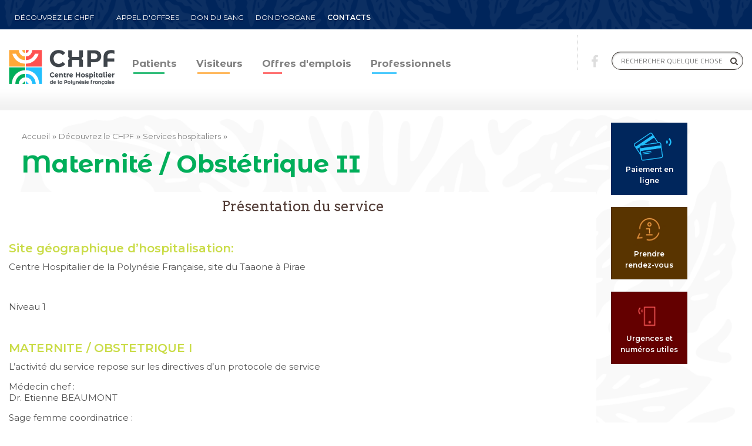

--- FILE ---
content_type: text/html; charset=UTF-8
request_url: https://www.chpf.pf/2018/08/17/maternite-obstetrique-ii/
body_size: 15408
content:
<!DOCTYPE html>

<!--[if lt IE 7 ]><html class="ie ie6" lang="fr-FR"> <![endif]-->

<!--[if IE 7 ]><html class="ie ie7" lang="fr-FR"> <![endif]-->

<!--[if IE 8 ]><html class="ie ie8" lang="fr-FR"> <![endif]-->

<!--[if (gte IE 9)|!(IE)]><!--><html lang="fr-FR"> <!--<![endif]-->

<head>

    <!-- Meta Tags -->

    <meta http-equiv="Content-Type" content="text/html" charset="UTF-8">

    <meta name="viewport" content="width=device-width, initial-scale=1, maximum-scale=1, user-scalable=no" />

    <link rel="profile" href="http://gmpg.org/xfn/11" />


<meta name='robots' content='index, follow, max-image-preview:large, max-snippet:-1, max-video-preview:-1' />

	<!-- This site is optimized with the Yoast SEO plugin v26.5 - https://yoast.com/wordpress/plugins/seo/ -->
	<title>Maternité / Obstétrique II - Centre Hospitalier de Polynésie française</title>
	<meta name="description" content="L’activité du service repose sur les directives d’un protocole de serviceMédecin chef :Dr. Etienne BEAUMONTSage femme coordinatrice :Mme Pascale LE GOANVIC" />
	<link rel="canonical" href="https://www.chpf.pf/2018/08/17/maternite-obstetrique-ii/" />
	<meta property="og:locale" content="fr_FR" />
	<meta property="og:type" content="article" />
	<meta property="og:title" content="Maternité / Obstétrique II - Centre Hospitalier de Polynésie française" />
	<meta property="og:description" content="L’activité du service repose sur les directives d’un protocole de serviceMédecin chef :Dr. Etienne BEAUMONTSage femme coordinatrice :Mme Pascale LE GOANVIC" />
	<meta property="og:url" content="https://www.chpf.pf/2018/08/17/maternite-obstetrique-ii/" />
	<meta property="og:site_name" content="Centre Hospitalier de Polynésie française" />
	<meta property="article:published_time" content="2018-08-17T01:26:04+00:00" />
	<meta property="article:modified_time" content="2018-11-15T20:56:34+00:00" />
	<meta name="author" content="delphineclt" />
	<meta name="twitter:card" content="summary_large_image" />
	<meta name="twitter:label1" content="Écrit par" />
	<meta name="twitter:data1" content="delphineclt" />
	<meta name="twitter:label2" content="Durée de lecture estimée" />
	<meta name="twitter:data2" content="1 minute" />
	<script type="application/ld+json" class="yoast-schema-graph">{"@context":"https://schema.org","@graph":[{"@type":"Article","@id":"https://www.chpf.pf/2018/08/17/maternite-obstetrique-ii/#article","isPartOf":{"@id":"https://www.chpf.pf/2018/08/17/maternite-obstetrique-ii/"},"author":{"name":"delphineclt","@id":"https://www.chpf.pf/#/schema/person/9ba80a86c14cb5385d63eed01fdc5f7c"},"headline":"Maternité / Obstétrique II","datePublished":"2018-08-17T01:26:04+00:00","dateModified":"2018-11-15T20:56:34+00:00","mainEntityOfPage":{"@id":"https://www.chpf.pf/2018/08/17/maternite-obstetrique-ii/"},"wordCount":112,"publisher":{"@id":"https://www.chpf.pf/#organization"},"keywords":["matrnité","obstétrique"],"articleSection":["Services hospitaliers"],"inLanguage":"fr-FR"},{"@type":"WebPage","@id":"https://www.chpf.pf/2018/08/17/maternite-obstetrique-ii/","url":"https://www.chpf.pf/2018/08/17/maternite-obstetrique-ii/","name":"Maternité / Obstétrique II - Centre Hospitalier de Polynésie française","isPartOf":{"@id":"https://www.chpf.pf/#website"},"datePublished":"2018-08-17T01:26:04+00:00","dateModified":"2018-11-15T20:56:34+00:00","description":"L’activité du service repose sur les directives d’un protocole de serviceMédecin chef :Dr. Etienne BEAUMONTSage femme coordinatrice :Mme Pascale LE GOANVIC","breadcrumb":{"@id":"https://www.chpf.pf/2018/08/17/maternite-obstetrique-ii/#breadcrumb"},"inLanguage":"fr-FR","potentialAction":[{"@type":"ReadAction","target":["https://www.chpf.pf/2018/08/17/maternite-obstetrique-ii/"]}]},{"@type":"BreadcrumbList","@id":"https://www.chpf.pf/2018/08/17/maternite-obstetrique-ii/#breadcrumb","itemListElement":[{"@type":"ListItem","position":1,"name":"Accueil","item":"https://www.chpf.pf/"},{"@type":"ListItem","position":2,"name":"Découvrez le CHPF","item":"https://www.chpf.pf/category/decouvrez_le-chpf/"},{"@type":"ListItem","position":3,"name":"Services hospitaliers","item":"https://www.chpf.pf/category/decouvrez_le-chpf/services_hospitaliers/"},{"@type":"ListItem","position":4,"name":"Maternité / Obstétrique II"}]},{"@type":"WebSite","@id":"https://www.chpf.pf/#website","url":"https://www.chpf.pf/","name":"Centre Hospitalier de Polynésie française","description":"","publisher":{"@id":"https://www.chpf.pf/#organization"},"potentialAction":[{"@type":"SearchAction","target":{"@type":"EntryPoint","urlTemplate":"https://www.chpf.pf/?s={search_term_string}"},"query-input":{"@type":"PropertyValueSpecification","valueRequired":true,"valueName":"search_term_string"}}],"inLanguage":"fr-FR"},{"@type":"Organization","@id":"https://www.chpf.pf/#organization","name":"Centre Hospitalier de Polynésie française","url":"https://www.chpf.pf/","logo":{"@type":"ImageObject","inLanguage":"fr-FR","@id":"https://www.chpf.pf/#/schema/logo/image/","url":"https://www.chpf.pf/wp-content/uploads/2023/02/cropped-CHPF_RVB_FR_Hori-1.png","contentUrl":"https://www.chpf.pf/wp-content/uploads/2023/02/cropped-CHPF_RVB_FR_Hori-1.png","width":1116,"height":361,"caption":"Centre Hospitalier de Polynésie française"},"image":{"@id":"https://www.chpf.pf/#/schema/logo/image/"}},{"@type":"Person","@id":"https://www.chpf.pf/#/schema/person/9ba80a86c14cb5385d63eed01fdc5f7c","name":"delphineclt","image":{"@type":"ImageObject","inLanguage":"fr-FR","@id":"https://www.chpf.pf/#/schema/person/image/","url":"https://secure.gravatar.com/avatar/a9ed8842fa9f44712882a61eb440ee2791a8895b3293319969b287b88fb71831?s=96&d=mm&r=g","contentUrl":"https://secure.gravatar.com/avatar/a9ed8842fa9f44712882a61eb440ee2791a8895b3293319969b287b88fb71831?s=96&d=mm&r=g","caption":"delphineclt"},"url":"https://www.chpf.pf/author/delphineclt/"}]}</script>
	<!-- / Yoast SEO plugin. -->


<link rel='dns-prefetch' href='//fonts.googleapis.com' />
<link rel="alternate" type="application/rss+xml" title="Centre Hospitalier de Polynésie française &raquo; Flux" href="https://www.chpf.pf/feed/" />
<link rel="alternate" title="oEmbed (JSON)" type="application/json+oembed" href="https://www.chpf.pf/wp-json/oembed/1.0/embed?url=https%3A%2F%2Fwww.chpf.pf%2F2018%2F08%2F17%2Fmaternite-obstetrique-ii%2F" />
<link rel="alternate" title="oEmbed (XML)" type="text/xml+oembed" href="https://www.chpf.pf/wp-json/oembed/1.0/embed?url=https%3A%2F%2Fwww.chpf.pf%2F2018%2F08%2F17%2Fmaternite-obstetrique-ii%2F&#038;format=xml" />
<style id='wp-img-auto-sizes-contain-inline-css' type='text/css'>
img:is([sizes=auto i],[sizes^="auto," i]){contain-intrinsic-size:3000px 1500px}
/*# sourceURL=wp-img-auto-sizes-contain-inline-css */
</style>
<link rel='stylesheet' id='scap.flashblock-css' href='https://www.chpf.pf/wp-content/plugins/compact-wp-audio-player/css/flashblock.css?ver=6.9' type='text/css' media='all' />
<link rel='stylesheet' id='scap.player-css' href='https://www.chpf.pf/wp-content/plugins/compact-wp-audio-player/css/player.css?ver=6.9' type='text/css' media='all' />
<style id='wp-emoji-styles-inline-css' type='text/css'>

	img.wp-smiley, img.emoji {
		display: inline !important;
		border: none !important;
		box-shadow: none !important;
		height: 1em !important;
		width: 1em !important;
		margin: 0 0.07em !important;
		vertical-align: -0.1em !important;
		background: none !important;
		padding: 0 !important;
	}
/*# sourceURL=wp-emoji-styles-inline-css */
</style>
<link rel='stylesheet' id='wp-block-library-css' href='https://www.chpf.pf/wp-includes/css/dist/block-library/style.min.css?ver=6.9' type='text/css' media='all' />
<style id='global-styles-inline-css' type='text/css'>
:root{--wp--preset--aspect-ratio--square: 1;--wp--preset--aspect-ratio--4-3: 4/3;--wp--preset--aspect-ratio--3-4: 3/4;--wp--preset--aspect-ratio--3-2: 3/2;--wp--preset--aspect-ratio--2-3: 2/3;--wp--preset--aspect-ratio--16-9: 16/9;--wp--preset--aspect-ratio--9-16: 9/16;--wp--preset--color--black: #000000;--wp--preset--color--cyan-bluish-gray: #abb8c3;--wp--preset--color--white: #ffffff;--wp--preset--color--pale-pink: #f78da7;--wp--preset--color--vivid-red: #cf2e2e;--wp--preset--color--luminous-vivid-orange: #ff6900;--wp--preset--color--luminous-vivid-amber: #fcb900;--wp--preset--color--light-green-cyan: #7bdcb5;--wp--preset--color--vivid-green-cyan: #00d084;--wp--preset--color--pale-cyan-blue: #8ed1fc;--wp--preset--color--vivid-cyan-blue: #0693e3;--wp--preset--color--vivid-purple: #9b51e0;--wp--preset--gradient--vivid-cyan-blue-to-vivid-purple: linear-gradient(135deg,rgb(6,147,227) 0%,rgb(155,81,224) 100%);--wp--preset--gradient--light-green-cyan-to-vivid-green-cyan: linear-gradient(135deg,rgb(122,220,180) 0%,rgb(0,208,130) 100%);--wp--preset--gradient--luminous-vivid-amber-to-luminous-vivid-orange: linear-gradient(135deg,rgb(252,185,0) 0%,rgb(255,105,0) 100%);--wp--preset--gradient--luminous-vivid-orange-to-vivid-red: linear-gradient(135deg,rgb(255,105,0) 0%,rgb(207,46,46) 100%);--wp--preset--gradient--very-light-gray-to-cyan-bluish-gray: linear-gradient(135deg,rgb(238,238,238) 0%,rgb(169,184,195) 100%);--wp--preset--gradient--cool-to-warm-spectrum: linear-gradient(135deg,rgb(74,234,220) 0%,rgb(151,120,209) 20%,rgb(207,42,186) 40%,rgb(238,44,130) 60%,rgb(251,105,98) 80%,rgb(254,248,76) 100%);--wp--preset--gradient--blush-light-purple: linear-gradient(135deg,rgb(255,206,236) 0%,rgb(152,150,240) 100%);--wp--preset--gradient--blush-bordeaux: linear-gradient(135deg,rgb(254,205,165) 0%,rgb(254,45,45) 50%,rgb(107,0,62) 100%);--wp--preset--gradient--luminous-dusk: linear-gradient(135deg,rgb(255,203,112) 0%,rgb(199,81,192) 50%,rgb(65,88,208) 100%);--wp--preset--gradient--pale-ocean: linear-gradient(135deg,rgb(255,245,203) 0%,rgb(182,227,212) 50%,rgb(51,167,181) 100%);--wp--preset--gradient--electric-grass: linear-gradient(135deg,rgb(202,248,128) 0%,rgb(113,206,126) 100%);--wp--preset--gradient--midnight: linear-gradient(135deg,rgb(2,3,129) 0%,rgb(40,116,252) 100%);--wp--preset--font-size--small: 13px;--wp--preset--font-size--medium: 20px;--wp--preset--font-size--large: 36px;--wp--preset--font-size--x-large: 42px;--wp--preset--spacing--20: 0.44rem;--wp--preset--spacing--30: 0.67rem;--wp--preset--spacing--40: 1rem;--wp--preset--spacing--50: 1.5rem;--wp--preset--spacing--60: 2.25rem;--wp--preset--spacing--70: 3.38rem;--wp--preset--spacing--80: 5.06rem;--wp--preset--shadow--natural: 6px 6px 9px rgba(0, 0, 0, 0.2);--wp--preset--shadow--deep: 12px 12px 50px rgba(0, 0, 0, 0.4);--wp--preset--shadow--sharp: 6px 6px 0px rgba(0, 0, 0, 0.2);--wp--preset--shadow--outlined: 6px 6px 0px -3px rgb(255, 255, 255), 6px 6px rgb(0, 0, 0);--wp--preset--shadow--crisp: 6px 6px 0px rgb(0, 0, 0);}:where(.is-layout-flex){gap: 0.5em;}:where(.is-layout-grid){gap: 0.5em;}body .is-layout-flex{display: flex;}.is-layout-flex{flex-wrap: wrap;align-items: center;}.is-layout-flex > :is(*, div){margin: 0;}body .is-layout-grid{display: grid;}.is-layout-grid > :is(*, div){margin: 0;}:where(.wp-block-columns.is-layout-flex){gap: 2em;}:where(.wp-block-columns.is-layout-grid){gap: 2em;}:where(.wp-block-post-template.is-layout-flex){gap: 1.25em;}:where(.wp-block-post-template.is-layout-grid){gap: 1.25em;}.has-black-color{color: var(--wp--preset--color--black) !important;}.has-cyan-bluish-gray-color{color: var(--wp--preset--color--cyan-bluish-gray) !important;}.has-white-color{color: var(--wp--preset--color--white) !important;}.has-pale-pink-color{color: var(--wp--preset--color--pale-pink) !important;}.has-vivid-red-color{color: var(--wp--preset--color--vivid-red) !important;}.has-luminous-vivid-orange-color{color: var(--wp--preset--color--luminous-vivid-orange) !important;}.has-luminous-vivid-amber-color{color: var(--wp--preset--color--luminous-vivid-amber) !important;}.has-light-green-cyan-color{color: var(--wp--preset--color--light-green-cyan) !important;}.has-vivid-green-cyan-color{color: var(--wp--preset--color--vivid-green-cyan) !important;}.has-pale-cyan-blue-color{color: var(--wp--preset--color--pale-cyan-blue) !important;}.has-vivid-cyan-blue-color{color: var(--wp--preset--color--vivid-cyan-blue) !important;}.has-vivid-purple-color{color: var(--wp--preset--color--vivid-purple) !important;}.has-black-background-color{background-color: var(--wp--preset--color--black) !important;}.has-cyan-bluish-gray-background-color{background-color: var(--wp--preset--color--cyan-bluish-gray) !important;}.has-white-background-color{background-color: var(--wp--preset--color--white) !important;}.has-pale-pink-background-color{background-color: var(--wp--preset--color--pale-pink) !important;}.has-vivid-red-background-color{background-color: var(--wp--preset--color--vivid-red) !important;}.has-luminous-vivid-orange-background-color{background-color: var(--wp--preset--color--luminous-vivid-orange) !important;}.has-luminous-vivid-amber-background-color{background-color: var(--wp--preset--color--luminous-vivid-amber) !important;}.has-light-green-cyan-background-color{background-color: var(--wp--preset--color--light-green-cyan) !important;}.has-vivid-green-cyan-background-color{background-color: var(--wp--preset--color--vivid-green-cyan) !important;}.has-pale-cyan-blue-background-color{background-color: var(--wp--preset--color--pale-cyan-blue) !important;}.has-vivid-cyan-blue-background-color{background-color: var(--wp--preset--color--vivid-cyan-blue) !important;}.has-vivid-purple-background-color{background-color: var(--wp--preset--color--vivid-purple) !important;}.has-black-border-color{border-color: var(--wp--preset--color--black) !important;}.has-cyan-bluish-gray-border-color{border-color: var(--wp--preset--color--cyan-bluish-gray) !important;}.has-white-border-color{border-color: var(--wp--preset--color--white) !important;}.has-pale-pink-border-color{border-color: var(--wp--preset--color--pale-pink) !important;}.has-vivid-red-border-color{border-color: var(--wp--preset--color--vivid-red) !important;}.has-luminous-vivid-orange-border-color{border-color: var(--wp--preset--color--luminous-vivid-orange) !important;}.has-luminous-vivid-amber-border-color{border-color: var(--wp--preset--color--luminous-vivid-amber) !important;}.has-light-green-cyan-border-color{border-color: var(--wp--preset--color--light-green-cyan) !important;}.has-vivid-green-cyan-border-color{border-color: var(--wp--preset--color--vivid-green-cyan) !important;}.has-pale-cyan-blue-border-color{border-color: var(--wp--preset--color--pale-cyan-blue) !important;}.has-vivid-cyan-blue-border-color{border-color: var(--wp--preset--color--vivid-cyan-blue) !important;}.has-vivid-purple-border-color{border-color: var(--wp--preset--color--vivid-purple) !important;}.has-vivid-cyan-blue-to-vivid-purple-gradient-background{background: var(--wp--preset--gradient--vivid-cyan-blue-to-vivid-purple) !important;}.has-light-green-cyan-to-vivid-green-cyan-gradient-background{background: var(--wp--preset--gradient--light-green-cyan-to-vivid-green-cyan) !important;}.has-luminous-vivid-amber-to-luminous-vivid-orange-gradient-background{background: var(--wp--preset--gradient--luminous-vivid-amber-to-luminous-vivid-orange) !important;}.has-luminous-vivid-orange-to-vivid-red-gradient-background{background: var(--wp--preset--gradient--luminous-vivid-orange-to-vivid-red) !important;}.has-very-light-gray-to-cyan-bluish-gray-gradient-background{background: var(--wp--preset--gradient--very-light-gray-to-cyan-bluish-gray) !important;}.has-cool-to-warm-spectrum-gradient-background{background: var(--wp--preset--gradient--cool-to-warm-spectrum) !important;}.has-blush-light-purple-gradient-background{background: var(--wp--preset--gradient--blush-light-purple) !important;}.has-blush-bordeaux-gradient-background{background: var(--wp--preset--gradient--blush-bordeaux) !important;}.has-luminous-dusk-gradient-background{background: var(--wp--preset--gradient--luminous-dusk) !important;}.has-pale-ocean-gradient-background{background: var(--wp--preset--gradient--pale-ocean) !important;}.has-electric-grass-gradient-background{background: var(--wp--preset--gradient--electric-grass) !important;}.has-midnight-gradient-background{background: var(--wp--preset--gradient--midnight) !important;}.has-small-font-size{font-size: var(--wp--preset--font-size--small) !important;}.has-medium-font-size{font-size: var(--wp--preset--font-size--medium) !important;}.has-large-font-size{font-size: var(--wp--preset--font-size--large) !important;}.has-x-large-font-size{font-size: var(--wp--preset--font-size--x-large) !important;}
/*# sourceURL=global-styles-inline-css */
</style>

<style id='classic-theme-styles-inline-css' type='text/css'>
/*! This file is auto-generated */
.wp-block-button__link{color:#fff;background-color:#32373c;border-radius:9999px;box-shadow:none;text-decoration:none;padding:calc(.667em + 2px) calc(1.333em + 2px);font-size:1.125em}.wp-block-file__button{background:#32373c;color:#fff;text-decoration:none}
/*# sourceURL=/wp-includes/css/classic-themes.min.css */
</style>
<link rel='stylesheet' id='megamenu-css' href='https://www.chpf.pf/wp-content/uploads/maxmegamenu/style.css?ver=38a68f' type='text/css' media='all' />
<link rel='stylesheet' id='dashicons-css' href='https://www.chpf.pf/wp-includes/css/dashicons.min.css?ver=6.9' type='text/css' media='all' />
<link rel='stylesheet' id='book-rev-lite-css-framework-css' href='https://www.chpf.pf/wp-content/themes/book-rev-lite/css/framework.css?ver=6.9' type='text/css' media='all' />
<link rel='stylesheet' id='book-rev-lite-main-css-css' href='https://www.chpf.pf/wp-content/themes/book-rev-lite/style.css?ver=1.7.4' type='text/css' media='all' />
<link rel='stylesheet' id='book-rev-lite-arvo-font-css' href='//fonts.googleapis.com/css?family=Arvo%3A400%2C700%2C400italic%2C700italic&#038;ver=6.9' type='text/css' media='all' />
<link rel='stylesheet' id='book-rev-lite-titilium-font-css' href='//fonts.googleapis.com/css?family=Titillium+Web%3A400%2C200%2C200italic%2C300%2C300italic%2C400italic%2C600%2C600italic%2C700%2C700italic&#038;ver=6.9' type='text/css' media='all' />
<link rel='stylesheet' id='book-rev-lite-css-responsive-css' href='https://www.chpf.pf/wp-content/themes/book-rev-lite/css/responsive.css?ver=6.9' type='text/css' media='all' />
<link rel='stylesheet' id='font-awesome-css' href='https://www.chpf.pf/wp-content/plugins/elementor/assets/lib/font-awesome/css/font-awesome.min.css?ver=4.7.0' type='text/css' media='all' />
<link rel='stylesheet' id='book_rev_lite_options_typography_Montserrat-css' href='//fonts.googleapis.com/css?family=Montserrat' type='text/css' media='all' />
<!--n2css--><!--n2js--><style type='text/css'>#main-footer .lower-footer { background:#00265c; }#inner-header { background:#ffffff; }#main-menu { background:#ffffff; }.custom-logo-link img { width: 300px !important; height: 100px !important;}.featured-carousel { background:#ffffff;}#latest-reviews-block .lrb-inner { background:#ffffff;}#latest-reviews-block .article-display .article-text { background: #ffffff;}#latest-reviews-block .article-link.active, #latest-reviews-block .article-link:hover { background:#00265c !important; }nav#pagination ul li.active a { background:#00ae5a;}
		
		article a.title, .article-title a, .title a, .sd-title a, .featured-carousel .slide .article-content header h3,

		.article-container.post > header .title,

		.article-container.post #wrap-up .review-header h3,

		#main-menu nav ul li a,

		#top-bar-menu ul li a,

		.widget header h2

		{ font-family: "Montserrat", sans-serif !important; }

		

			#slider .slide .sd-body p,

			.featured-carousel .slide .article-content .content p,

			#latest-reviews-block .article-display .article-text,

			.widget.latest-comments p,

			#highlight-day p,

			.widget.text p,

			.article-container article p,

			#main-footer .widget .comment,

			#main-footer .widget .article,

			.textwidget,

			.widget,

			.widget a,

			.review-body .option-name,

			.article-container.post #wrap-up .proscons li

			{ font-family: "Montserrat", sans-serif !important; }

		

		.featured-carousel .slide .article-content header .meta .category a,

		.featured-carousel .slide .article-content header .meta .date,

		#slider .sd-meta .read-more,

		#slider .sd-meta span a,

		#latest-reviews-block .article-link .article-meta .categ a,

		#latest-reviews-block .article-link .article-meta .date,

		#latest-reviews-block .article-display .a-details .category a,

		#latest-reviews-block .article-display .a-details .date,

		.widget.topbooks .meta .categ a,

		.widget.topbooks .meta .date,

		.featured-carousel .slide .feat-img .comment-count a,

		.article-container article .feat-img .comment-count a,

		#latest-reviews-block .article-display .featured-image .a-meta .grade,

		#latest-reviews-block .article-display .featured-image .a-meta .no-comments a,

		.widget.topbooks .grade,

		.widget.latest-comments h4,

		#highlight-day .meta .categ a,

		#highlight-day .meta .date,

		.article-container article header .meta .categ a,

		.article-container article header .meta .date,

		.widget.topbooks .meta .categ a,

		.widget.topbooks .meta .date,

		.widget.topbooks .grade,

		.featured-carousel .slide .feat-img .grade,

		.article-container article .feat-img .grade,

		#slider .slide .slide-description .top-sd-head .grade,

		#slider .sd-meta span,

		.article-container.post > header .article-details .date

		{ font-family: "Montserrat", sans-serif !important; }

	</style><script type="text/javascript" src="https://www.chpf.pf/wp-content/plugins/compact-wp-audio-player/js/soundmanager2-nodebug-jsmin.js?ver=6.9" id="scap.soundmanager2-js"></script>
<script type="text/javascript" src="https://www.chpf.pf/wp-includes/js/jquery/jquery.min.js?ver=3.7.1" id="jquery-core-js"></script>
<script type="text/javascript" src="https://www.chpf.pf/wp-includes/js/jquery/jquery-migrate.min.js?ver=3.4.1" id="jquery-migrate-js"></script>
<script type="text/javascript" src="https://www.chpf.pf/wp-content/themes/book-rev-lite/js/superfish.js?ver=6.9" id="superfish-js"></script>
<script type="text/javascript" src="https://www.chpf.pf/wp-content/themes/book-rev-lite/js/jquery.cycle.min.js?ver=6.9" id="jquery-cycle-js"></script>
<script type="text/javascript" src="https://www.chpf.pf/wp-content/themes/book-rev-lite/js/modernizr.js?ver=6.9" id="modernizr-js"></script>
<script type="text/javascript" src="https://www.chpf.pf/wp-content/themes/book-rev-lite/js/master.js?ver=6.9" id="book-rev-lite-main-js-js"></script>
<link rel="https://api.w.org/" href="https://www.chpf.pf/wp-json/" /><link rel="alternate" title="JSON" type="application/json" href="https://www.chpf.pf/wp-json/wp/v2/posts/672" /><link rel="EditURI" type="application/rsd+xml" title="RSD" href="https://www.chpf.pf/xmlrpc.php?rsd" />
<meta name="generator" content="WordPress 6.9" />
<link rel='shortlink' href='https://www.chpf.pf/?p=672' />
<link href="https://fonts.googleapis.com/css2?family=Montserrat+Alternates:wght@700&family=Montserrat:wght@600&display=swap" rel="stylesheet"><style data-context="foundation-flickity-css">/*! Flickity v2.0.2
http://flickity.metafizzy.co
---------------------------------------------- */.flickity-enabled{position:relative}.flickity-enabled:focus{outline:0}.flickity-viewport{overflow:hidden;position:relative;height:100%}.flickity-slider{position:absolute;width:100%;height:100%}.flickity-enabled.is-draggable{-webkit-tap-highlight-color:transparent;tap-highlight-color:transparent;-webkit-user-select:none;-moz-user-select:none;-ms-user-select:none;user-select:none}.flickity-enabled.is-draggable .flickity-viewport{cursor:move;cursor:-webkit-grab;cursor:grab}.flickity-enabled.is-draggable .flickity-viewport.is-pointer-down{cursor:-webkit-grabbing;cursor:grabbing}.flickity-prev-next-button{position:absolute;top:50%;width:44px;height:44px;border:none;border-radius:50%;background:#fff;background:hsla(0,0%,100%,.75);cursor:pointer;-webkit-transform:translateY(-50%);transform:translateY(-50%)}.flickity-prev-next-button:hover{background:#fff}.flickity-prev-next-button:focus{outline:0;box-shadow:0 0 0 5px #09f}.flickity-prev-next-button:active{opacity:.6}.flickity-prev-next-button.previous{left:10px}.flickity-prev-next-button.next{right:10px}.flickity-rtl .flickity-prev-next-button.previous{left:auto;right:10px}.flickity-rtl .flickity-prev-next-button.next{right:auto;left:10px}.flickity-prev-next-button:disabled{opacity:.3;cursor:auto}.flickity-prev-next-button svg{position:absolute;left:20%;top:20%;width:60%;height:60%}.flickity-prev-next-button .arrow{fill:#333}.flickity-page-dots{position:absolute;width:100%;bottom:-25px;padding:0;margin:0;list-style:none;text-align:center;line-height:1}.flickity-rtl .flickity-page-dots{direction:rtl}.flickity-page-dots .dot{display:inline-block;width:10px;height:10px;margin:0 8px;background:#333;border-radius:50%;opacity:.25;cursor:pointer}.flickity-page-dots .dot.is-selected{opacity:1}</style><style data-context="foundation-slideout-css">.slideout-menu{position:fixed;left:0;top:0;bottom:0;right:auto;z-index:0;width:256px;overflow-y:auto;-webkit-overflow-scrolling:touch;display:none}.slideout-menu.pushit-right{left:auto;right:0}.slideout-panel{position:relative;z-index:1;will-change:transform}.slideout-open,.slideout-open .slideout-panel,.slideout-open body{overflow:hidden}.slideout-open .slideout-menu{display:block}.pushit{display:none}</style><meta name="generator" content="Elementor 3.33.2; features: additional_custom_breakpoints; settings: css_print_method-external, google_font-enabled, font_display-swap">
			<style>
				.e-con.e-parent:nth-of-type(n+4):not(.e-lazyloaded):not(.e-no-lazyload),
				.e-con.e-parent:nth-of-type(n+4):not(.e-lazyloaded):not(.e-no-lazyload) * {
					background-image: none !important;
				}
				@media screen and (max-height: 1024px) {
					.e-con.e-parent:nth-of-type(n+3):not(.e-lazyloaded):not(.e-no-lazyload),
					.e-con.e-parent:nth-of-type(n+3):not(.e-lazyloaded):not(.e-no-lazyload) * {
						background-image: none !important;
					}
				}
				@media screen and (max-height: 640px) {
					.e-con.e-parent:nth-of-type(n+2):not(.e-lazyloaded):not(.e-no-lazyload),
					.e-con.e-parent:nth-of-type(n+2):not(.e-lazyloaded):not(.e-no-lazyload) * {
						background-image: none !important;
					}
				}
			</style>
			<link rel="icon" href="https://www.chpf.pf/wp-content/uploads/2023/02/cropped-cropped-CHPF_RVB_FR_Hori-1-32x32.png" sizes="32x32" />
<link rel="icon" href="https://www.chpf.pf/wp-content/uploads/2023/02/cropped-cropped-CHPF_RVB_FR_Hori-1-192x192.png" sizes="192x192" />
<link rel="apple-touch-icon" href="https://www.chpf.pf/wp-content/uploads/2023/02/cropped-cropped-CHPF_RVB_FR_Hori-1-180x180.png" />
<meta name="msapplication-TileImage" content="https://www.chpf.pf/wp-content/uploads/2023/02/cropped-cropped-CHPF_RVB_FR_Hori-1-270x270.png" />
<style>.ios7.web-app-mode.has-fixed header{ background-color: rgba(255,255,255,.88);}</style>		<style type="text/css" id="wp-custom-css">
			.search-form input {
  background: #ffffff;
}
.search-form{
	margin-top: 5.5em;
}

.fa-facebook{
	margin-top: 1.5em;
	margin-right: 1em;
}

#inner-header {
  padding: 0px 0px;
}

#main-menu {
    padding: 0px;
}

#main-menu nav {
  margin-top: 28px;
}

#main-menu nav li ul {
  border-top: 0px;
  top: 48px;
  box-shadow: none ;
  z-index: 9999;
  margin-left: -25px;
}

#main-menu nav li ul li {
  margin-bottom: 0em;
}

#main-menu nav ul li a:hover {
  font-weight: bold;
}

.featured-carousel .slide .feat-img .comment-count, .article-container article .feat-img .comment-count {
  position: absolute;
  top: 20px;
  left: 0;
  background: #a6dd61;
  padding: 0px 10px;
  color: #fff;
	display: none;
}

.article-container article .feat-img{
	width: 150px;
	height: 150px;
}

.breadcrumb_last{
	display: none;
}

.bouton-cote{
	width: 25%;
	float: right;
}

.button{
	width:120px;
	height: 30px;
	font-size:18px;
	margin:0px;
	padding:0px;
	float: right;
}

.buttoncontent{
	background-color: black;
	color: #ffffff;
}

.quotecontent{
	padding: 10px 20px 10px 20px;
	width: 200%;
}

.copyright-info{
	margin: 0 auto;
}

.article-tags{
	display: none;
}

.upper-footer{
	margin-left: auto;
	margin-right: auto;
}

/*.menu-item-926{
	background-image: url(https://www.chpf.pf/wp-content/uploads/2018/08/plan-acces-gnral.png);
  background-repeat: no-repeat;
  width: 100%;
}*/
/*.fa{
                display: none!important;
}*/


/* code chu caen*/

/*section.main-menu{
    display:flex;
    flex-direction:column;
    margin-bottom: 20px;
}
#sousmenuhaut{
    display:none;
}
nav.menuhaut{
    order:1;
    min-height:77px;
    display:flex;/*le div est lui même un container de flexbox*/
    /*flex-direction:row;*/
                /*align-items:center;*/
   /*justify-content:space-around;*/
    /*font-size:22px;*/
    /*margin-bottom:20px;*/
    /*flex-wrap: wrap;
}
div#sousmenuhaut{
    order:2;
}

.main-menu-btnbleu , .main-menu-btnorange , .main-menu-btnvert , .main-menu-btnrouge {
                min-width: 194px;
                max-width: 400px;
                width: 194px;
                height: 65px;
                line-height: 60px;
                color: #fff;
                text-align: center;
                vertical-align: middle;
                margin: 15px;
                display: inline-block;
                align-items: center;
                justify-content: center;
                cursor: pointer;
                font-weight: bold;
                font-size: large;
}

.main-menu-btnbleu {
                order: 1;
                background-color: #00B8E0;
}

.main-menu-btnrouge {
                order: 1;
                background-color: #BA3F65;
}

.main-menu-btnorange {
                order: 1;
                background-color: #F9A34C;
                height: 65px;
                line-height: 20px;
                padding-top: 15px;
}

.main-menu-btnvert {
                order: 1;
                background-color: #CADC48;
                height: 65px;
                line-height: 20px;
                padding-top: 15px;
}

.sousmenuhautGlobal{
    display: flex;
    flex-direction: row;
}
.sousmenuhaut-col1 {
     order:1;
     min-width:340px;
     max-width:360px;
     width:100%;
     margin-right:25px;
     padding:5px 20px 20px 30px;
     box-shadow: 1px 1px 1px 1px #c9c9c9;
}

ul.sousmenuhaut-niv2{
    margin-left: 0px;
}

#sousmenuhaut-bleu,#sousmenuhaut-rouge,#sousmenuhaut-orange,#sousmenuhaut-vert{
    display: none;
    padding: 0px;
}
#soumenuhaut ul{
    list-style-type:none;
}
.sousmenuhaut-niv2 a{
    border-top:0;
}
#sousmenuhaut li a{
    border-top:1px solid white;
    display: block;
    padding-bottom:10px;
    padding-top:10px;
    padding-left:10px;
    text-decoration: none;
    font-size:18px;
}
#sousmenuhaut li ul.sousmenuhaut-niv2 a{
    border-bottom:0;
    padding-top:5px;
    padding-bottom:5px;
    font-size: 15px;
}
#sousmenuhaut li a:hover{
    background-color: #fff;
    color: #ba1257;
    font-weight: bold;
}

ul.sousmenuhaut-niv2 li a{
    border-bottom:0;
    padding-top:5px;
    padding-bottom:5px;
    font-size: 14px;
}

#sousmenuhaut-bleu li a{
    color:white;
    border-top:1px solid #FFF;
}

#sousmenuhaut-bleu li a:hover{
    background-color: #FFF;
    border-bottom:1px solid #fff;
                border-right:10px solid #fff;
    color: #00b8e0;
    font-weight: bold;
}

#sousmenuhaut-rouge li a{
    color:white;
    border-top:1px solid #FFF;
}

#sousmenuhaut-rouge li a:hover{
    background-color: #FFF;
    border-bottom:1px solid #fff;
                border-right:10px solid #fff;
    color: #ba3f65;
    font-weight: bold;
}

#sousmenuhaut-orange li a{
    color:white;
    border-top:1px solid #FFF;
}
#sousmenuhaut-orange li a:hover{
    background-color:white;
    border-bottom:1px solid #FFF;
                border-right:10px solid #fff;
    color: #f9a34c;
    font-weight: bold;
}

#sousmenuhaut-vert li a{
    color:white;
    border-top:1px solid #fff;
}
#sousmenuhaut-vert li a:hover{
    background-color: #fff;
                border-right:10px solid #fff;
    color: #cadc48;
    font-weight: bold;
}*/

/* Main Content Background Color */
#main-content {
	background-image: url("https://www.chpf.pf/wp-content/uploads/2023/02/CHPF_pattern4-01.png");
	background-size: 100%;
	box-shadow: 0px 10px 20px 30px #f1f1f1;
}

#top-bar {
  background: url("https://www.chpf.pf/wp-content/uploads/2022/08/Dimensions-personnalisees-412x50-px.png") repeat-x;
  height: 60px;
}

.article-container {
  width: 80%;
}

.article-container article{
	margin-top: 20px;
}

.article-container.post > header{
	background: none;
}

.article-container.post > header .title {
	background-color: transparent !important;
	font-family: 'Montserrat Alternates', sans-serif !important;
	font-weight: 900 !important;
	font-size: 42px !important;
	border: none !important;
}

#mega-menu-item-3760::after{
	content: "" !important;
	display: block !important;
	position: absolute !important;
	width: 80% !important;
	height: 1px !important;
	background : #DCDCDC !important;
	margin-left: 15px !important;
	margin-right: 10px !important;
	transition: 0.2s ease-in-out !important;
	opacity: 0.80 !important;  
}

#mega-menu-item-3760:hover::after{
	height: 1.5px !important;
	background: #3CB371 !important;
}

#mega-menu-item-3771::after{
	content: "" !important;
	display: block !important;
	position: absolute !important;
	width: 80% !important;
	height: 1px !important;
	background : #DCDCDC !important;
	margin-left: 15px !important;
	margin-right: 10px !important;
	transition: 0.2s ease-in-out !important;
	opacity: 0.80 !important;
}

#mega-menu-item-3771:hover::after{
	height: 1.5px !important;
	background: #00BFFF !important;
}

#mega-menu-item-3759::after{
	content: "" !important;
	display: block !important;
	position: absolute !important;
	width: 80% !important;
	height: 1px !important;
	background : #DCDCDC !important;
	margin-left: 15px !important;
	margin-right: 10px !important;
	transition: 0.2s ease-in-out !important;
	opacity: 0.80 !important;
}

#mega-menu-item-3759:hover::after{
	height: 1.5px !important;
	background: #00BFFF !important;
}

.featured-carousel .slide .feat-img .comment-count, .feat-img .comment-count {
  position: absolute;
  top: 20px;
  left: 0;
  background: #a6dd61;
  padding: 0px 10px;
  color: #fff;
	display: none;
}

/* Main Content Slide */
#slider {
  width: 70%;
  margin-left: 20px;
}

#slider .slide {
  height: 100%;
  padding: 21px 0px;
  width: 65%;
  margin-left: 30px;
}

#slider .slide .book-cover {
  width: 25%;
}

/* Slide Description */
#slider .slide .slide-description {
  background: #fff;
  width: 70%;
}

/* Slider Pager */
#slider .cycle-pager {
  right: 725px;
}

#main-sidebar {
  float: right;
  width: 18%;
	background:none;
	border: none;
}

.menu-menu-du-bas-3-container{
	color: white !important;
}

#main-footer .lower-footer {
 background: url("https://www.chpf.pf/wp-content/uploads/2022/08/Dimensions-personnalisees-412x50-px.png") repeat-x;
}

#main-footer .lower-footer .copyright-info {
  float: none;
  margin-left: 300px;
	margin-top: -20px !important;
}

#main-footer .lower-footer .copyright-info p a {
    color: white !important;
}

#main-footer .upper-footer .widget {
    width: 21%;
    margin: 0% 2%;
    float: left;
}

.custom-logo-link{
  margin-top: 25px;
}

.custom-logo-link img {
  width: 180px !important;
	height: 60px !important;
}

.patient .article-details{
	padding:20px;
	width:100%;
}

.visiteur .article-details{
	padding:20px;
	width:100%;
}

.emploi .article-details{
	padding:20px;
	width:100%;
}

.professionel .article-details{
	padding:20px;
	width:100%;
}

.patient .title{
	color:#00AE5A !important;
}

.visiteur .title{
	color:#FFA837 !important;
}

.emploi .title{
	color:#FF5151 !important;
}

.professionel .title{
	color:#22BFFD !important;
}

.article-container.post > header .title{
	color:#22BFFD;
}

.article-container.post > header{
	border-bottom: 0px
}

.article-container.post article{
	margin-top: 0px;
}

.patient .date{
	color:white !important;
}

.visiteur .date{
	color:white !important;
}

.emploi .date{
	color:white !important;
}

.professionel .date{
	color:white !important;
}

.presse .article-details{
	padding:20px;
	width:100%;
}

.presse .title{
	color:#00AE5A !important;
}


#mega-menu-item-5450{
	background-image: url("https://www.chpf.pf/wp-content/uploads/2023/10/paiement-en-ligne-bouton-horizon.png") !important;
background-size: 200px 32px !important;
color: #00265C !important;
	height:32px !important;
	width:200px !important;
	margin-top:-60px !important;
	border-radius: 30px !important;
}

#menu-item-5448{
	 background-image: url("https://www.chpf.pf/wp-content/uploads/2023/10/paiement-en-ligne-bouton-carre.png");
	background-size: 130px 130px;
	padding-top:70px;
	padding-bottom:15px;
	margin-top:20px;
	text-align: center;
	font-size:12px;
	background-repeat: no-repeat;
}
.presse .date{
	color:white !important;
}

#mega-menu-item-5450{
	background-image: url("https://www.chpf.pf/wp-content/uploads/2023/10/paiement-en-ligne-bouton-horizon.png") !important;
background-size: 200px 30px !important;
color: #00265C !important;
	height:32px !important;
	width:200px !important;
	margin-top:-60px !important;
	border-radius: 30px !important;
}

#menu-item-5448{
	 background-image: url("https://www.chpf.pf/wp-content/uploads/2023/10/Paiement-en-ligne-carre.png");
	background-size: 130px 130px;
	padding-top:70px;
	padding-bottom:15px;
	margin-top:20px;
	text-align: center;
	font-size:12px;
	background-repeat: no-repeat;
}

#menu-item-1010{
	 background-image: url("https://www.chpf.pf/wp-content/uploads/2023/02/prendreRDV.png");
	background-size: 130px 130px;
	padding-top:70px;
	padding-bottom:15px;
	margin-top:20px;
	text-align: center;
	font-size:12px;
	background-repeat: no-repeat;
}

#menu-item-779{
	 background-image: url("https://www.chpf.pf/wp-content/uploads/2023/02/urgences.png");
	background-size: 130px 130px;
	padding-top:70px;
	padding-bottom:15px;
	margin-top:20px;
	text-align: center;
	font-size:12px;
	background-repeat: no-repeat;
}

.menu-menu-sidebar-container{
	font-family: 'Montserrat Alternates', sans-serif !important;    
	font-weight:bold;
	width:130px;
	height:1px;
}

.menu-item-5448 a{
color:white !important;	
}

.menu-item-5448 a:hover {
  color: #22BFFD !important;
}

.menu-item-1010 a{
color:white !important;	
}

.menu-item-1010 a:hover {
  color: #FFA837 !important;
}

.menu-item-779 a{
color:white !important;	
}

.menu-item-779 a:hover {
  color: #FF5151 !important;
}

nav.navigation{
	background: none;
	border-bottom: 0;
	margin-top: 20px;
}

.article-container article header .title{
	font-family: 'Montserrat', sans-serif !important;
	font-weight: 900 !important;
	font-size: 1.2em !important;
}

.article-container article p{
	font-family: 'Montserrat', sans-serif !important;
	font-size: 15px !important;
}

.wp-block-image {
    margin: 0 0 0em !important;
}

.article-container article {
    padding: 0em 0em !important;
    border-bottom: 1px solid #ededed;
    background: #fff;
}

.article-container.post article h3{
	font-family: 'Montserrat', sans-serif !important;
	font-weight: 600 !important;
}

.article-container.post article h3{
	font-size: 20px !important;
}

.article-container.post article ul {
	font-family: "Montserrat", sans-serif;
}

#main-content{
box-shadow: 0px 10px 20px 30px #f1f1f1;
}

nav.navigation .page-numbers.current {
    background: #00AE5A;
}

#mega-menu-wrap-primary {
    margin-left: 30px;
}

.article-container article .content {
    width: 750px;
}		</style>
		<style type="text/css">/** Mega Menu CSS: fs **/</style>

</head>

<body class="wp-singular post-template-default single single-post postid-672 single-format-standard wp-custom-logo wp-theme-book-rev-lite mega-menu-primary mega-menu-secondary presse elementor-default elementor-kit-4688">

<header id="main-header">

    <section id="top-bar" class="clearfix">

        <div class="container">

            <nav id="top-bar-menu">

                    <div id="mega-menu-wrap-secondary" class="mega-menu-wrap"><div class="mega-menu-toggle"><div class="mega-toggle-blocks-left"></div><div class="mega-toggle-blocks-center"></div><div class="mega-toggle-blocks-right"><div class='mega-toggle-block mega-menu-toggle-block mega-toggle-block-1' id='mega-toggle-block-1' tabindex='0'><span class='mega-toggle-label' role='button' aria-expanded='false'><span class='mega-toggle-label-closed'>MENU</span><span class='mega-toggle-label-open'>MENU</span></span></div></div></div><ul id="mega-menu-secondary" class="mega-menu max-mega-menu mega-menu-horizontal mega-no-js" data-event="hover_intent" data-effect="fade_up" data-effect-speed="200" data-effect-mobile="disabled" data-effect-speed-mobile="0" data-mobile-force-width="false" data-second-click="close" data-document-click="collapse" data-vertical-behaviour="standard" data-breakpoint="600" data-unbind="true" data-mobile-state="collapse_all" data-mobile-direction="vertical" data-hover-intent-timeout="300" data-hover-intent-interval="100"><li class="mega-menu-item mega-menu-item-type-custom mega-menu-item-object-custom mega-menu-item-has-children mega-align-bottom-left mega-menu-flyout mega-menu-item-1537" id="mega-menu-item-1537"><a class="mega-menu-link" href="#" aria-expanded="false" tabindex="0">Découvrez le CHPF<span class="mega-indicator" aria-hidden="true"></span></a>
<ul class="mega-sub-menu">
<li class="mega-menu-item mega-menu-item-type-custom mega-menu-item-object-custom mega-menu-item-has-children mega-menu-item-1541" id="mega-menu-item-1541"><a class="mega-menu-link" href="#" aria-expanded="false">Présentation<span class="mega-indicator" aria-hidden="true"></span></a>
	<ul class="mega-sub-menu">
<li class="mega-menu-item mega-menu-item-type-post_type mega-menu-item-object-post mega-menu-item-279" id="mega-menu-item-279"><a class="mega-menu-link" href="https://www.chpf.pf/2018/07/10/historique/">Historique</a></li><li class="mega-menu-item mega-menu-item-type-post_type mega-menu-item-object-post mega-menu-item-280" id="mega-menu-item-280"><a class="mega-menu-link" href="https://www.chpf.pf/2018/07/10/instances/">Instances</a></li><li class="mega-menu-item mega-menu-item-type-custom mega-menu-item-object-custom mega-menu-item-has-children mega-menu-item-846" id="mega-menu-item-846"><a class="mega-menu-link" href="#" aria-expanded="false">Rapport d'activité<span class="mega-indicator" aria-hidden="true"></span></a>
		<ul class="mega-sub-menu">
<li class="mega-menu-item mega-menu-item-type-post_type mega-menu-item-object-post mega-menu-item-6454" id="mega-menu-item-6454"><a class="mega-menu-link" href="https://www.chpf.pf/2025/07/22/rapport-dactivite-2022-2023/">2022-2023</a></li>		</ul>
</li>	</ul>
</li><li class="mega-menu-item mega-menu-item-type-custom mega-menu-item-object-custom mega-menu-item-783" id="mega-menu-item-783"><a target="_blank" class="mega-menu-link" href="https://www.chpf.pf/wp-content/uploads/2018/08/ORGANIGRAMME-DIRECTION-DU-CHPF-version-du-10.2025.pdf">Organigramme</a></li><li class="mega-menu-item mega-menu-item-type-post_type mega-menu-item-object-post mega-menu-item-6457" id="mega-menu-item-6457"><a class="mega-menu-link" href="https://www.chpf.pf/2024/10/31/aveia-hopital-2030-le-nouveau-projet-detablissement-du-centre-hospitalier-de-la-polynesie-francaise-chpf/">Projet d’établissement</a></li><li class="mega-menu-item mega-menu-item-type-post_type mega-menu-item-object-post mega-menu-item-282" id="mega-menu-item-282"><a class="mega-menu-link" href="https://www.chpf.pf/2018/07/18/demarche-qualite/">Démarche qualité</a></li><li class="mega-menu-item mega-menu-item-type-post_type mega-menu-item-object-post mega-menu-item-658" id="mega-menu-item-658"><a class="mega-menu-link" href="https://www.chpf.pf/2018/08/16/services-hospitaliers/">Services hospitaliers : les fiches de présentation</a></li><li class="mega-menu-item mega-menu-item-type-post_type mega-menu-item-object-post mega-menu-item-552" id="mega-menu-item-552"><a class="mega-menu-link" href="https://www.chpf.pf/2018/08/09/plan-et-acces/">Dirigez vous dans le CHPF</a></li><li class="mega-menu-item mega-menu-item-type-taxonomy mega-menu-item-object-category mega-menu-item-64" id="mega-menu-item-64"><a class="mega-menu-link" href="https://www.chpf.pf/category/actualites/">Actualités</a></li></ul>
</li><li class="mega-menu-item mega-menu-item-type-taxonomy mega-menu-item-object-category mega-align-bottom-left mega-menu-flyout mega-menu-item-528" id="mega-menu-item-528"><a class="mega-menu-link" href="https://www.chpf.pf/category/appel_offres/" tabindex="0">Appel d'offres</a></li><li class="mega-menu-item mega-menu-item-type-post_type mega-menu-item-object-page mega-align-bottom-left mega-menu-flyout mega-menu-item-2317" id="mega-menu-item-2317"><a class="mega-menu-link" href="https://www.chpf.pf/le-centre-de-transfusion-sanguine-cts/" tabindex="0">Don du sang</a></li><li class="mega-menu-item mega-menu-item-type-post_type mega-menu-item-object-post mega-align-bottom-left mega-menu-flyout mega-menu-item-532" id="mega-menu-item-532"><a class="mega-menu-link" href="https://www.chpf.pf/2020/03/03/dons-dorganes/" tabindex="0">Don d'organe</a></li><li class="mega-menu-item mega-menu-item-type-custom mega-menu-item-object-custom mega-align-bottom-left mega-menu-flyout mega-menu-item-1393" id="mega-menu-item-1393"><a target="_blank" class="mega-menu-link" href="http://www.chpf.pf/wp-content/uploads/2020/09/Annuaire-CHPF.pdf" tabindex="0">CONTACTS</a></li></ul></div>
            </nav><!-- end #top-bar-menu -->



            			<div class="search-form">

                <form role="search" action="https://www.chpf.pf/" method="get">

                    <input type="text" name="s" placeholder="Rechercher quelque chose">

                </form>

                <span class="search-icon"><i class="fa fa-search"></i></span>

            </div><!-- end #search-form -->
        </div><!-- end .container -->

    </section><!-- end #top-bar -->



    <section id="inner-header" class="clearfix">

        <div class="container">


            <a href="https://www.chpf.pf/" class="custom-logo-link" rel="home"><img fetchpriority="high" width="1116" height="361" src="https://www.chpf.pf/wp-content/uploads/2023/02/cropped-CHPF_RVB_FR_Hori-1.png" class="custom-logo" alt="Centre Hospitalier de Polynésie française" decoding="async" srcset="https://www.chpf.pf/wp-content/uploads/2023/02/cropped-CHPF_RVB_FR_Hori-1.png 1116w, https://www.chpf.pf/wp-content/uploads/2023/02/cropped-CHPF_RVB_FR_Hori-1-300x97.png 300w, https://www.chpf.pf/wp-content/uploads/2023/02/cropped-CHPF_RVB_FR_Hori-1-1024x331.png 1024w, https://www.chpf.pf/wp-content/uploads/2023/02/cropped-CHPF_RVB_FR_Hori-1-768x248.png 768w" sizes="(max-width: 1116px) 100vw, 1116px" /></a>

            <section id="ad-banner">

                
            </section><!-- end #ad-banner -->
			
			<section id="main-menu" class="clearfix">

        		<div class="container">

            		<nav>
						
						<ul>

                    		<div id="mega-menu-wrap-primary" class="mega-menu-wrap"><div class="mega-menu-toggle"><div class="mega-toggle-blocks-left"></div><div class="mega-toggle-blocks-center"></div><div class="mega-toggle-blocks-right"><div class='mega-toggle-block mega-menu-toggle-block mega-toggle-block-1' id='mega-toggle-block-1' tabindex='0'><span class='mega-toggle-label' role='button' aria-expanded='false'><span class='mega-toggle-label-closed'>MENU</span><span class='mega-toggle-label-open'>MENU</span></span></div></div></div><ul id="mega-menu-primary" class="mega-menu max-mega-menu mega-menu-horizontal mega-no-js" data-event="hover" data-effect="fade_up" data-effect-speed="200" data-effect-mobile="disabled" data-effect-speed-mobile="0" data-mobile-force-width="false" data-second-click="close" data-document-click="collapse" data-vertical-behaviour="standard" data-breakpoint="600" data-unbind="true" data-mobile-state="collapse_all" data-mobile-direction="vertical" data-hover-intent-timeout="300" data-hover-intent-interval="100"><li class="mega-patientMenu mega-menu-item mega-menu-item-type-custom mega-menu-item-object-custom mega-menu-item-has-children mega-align-bottom-left mega-menu-flyout mega-menu-item-1232 patientMenu" id="mega-menu-item-1232"><a class="mega-menu-link" href="#" aria-expanded="false" tabindex="0">Patients<span class="mega-indicator" aria-hidden="true"></span></a>
<ul class="mega-sub-menu">
<li class="mega-patientMenu mega-menu-item mega-menu-item-type-custom mega-menu-item-object-custom mega-menu-item-has-children mega-menu-item-1549 patientMenu" id="mega-menu-item-1549"><a class="mega-menu-link" href="#" aria-expanded="false">Consultation<span class="mega-indicator" aria-hidden="true"></span></a>
	<ul class="mega-sub-menu">
<li class="mega-menu-item mega-menu-item-type-custom mega-menu-item-object-custom mega-menu-item-has-children mega-menu-item-6355" id="mega-menu-item-6355"><a class="mega-menu-link" href="#" aria-expanded="false">Examens<span class="mega-indicator" aria-hidden="true"></span></a>
		<ul class="mega-sub-menu">
<li class="mega-menu-item mega-menu-item-type-post_type mega-menu-item-object-post mega-menu-item-6356" id="mega-menu-item-6356"><a class="mega-menu-link" href="https://www.chpf.pf/2025/05/26/tep-scan/">TEP-scan</a></li>		</ul>
</li><li class="mega-patientMenu mega-menu-item mega-menu-item-type-post_type mega-menu-item-object-post mega-menu-item-561 patientMenu" id="mega-menu-item-561"><a class="mega-menu-link" href="https://www.chpf.pf/2018/08/09/prendre-rdv/">Prendre rendez-vous</a></li><li class="mega-patientMenu mega-menu-item mega-menu-item-type-post_type mega-menu-item-object-post mega-menu-item-2493 patientMenu" id="mega-menu-item-2493"><a class="mega-menu-link" href="https://www.chpf.pf/2019/09/20/les-horaires-2/">Les horaires</a></li><li class="mega-patientMenu mega-menu-item mega-menu-item-type-post_type mega-menu-item-object-post mega-menu-item-228 patientMenu" id="mega-menu-item-228"><a class="mega-menu-link" href="https://www.chpf.pf/2018/07/17/formalites-administratives-2/">Formalités administratives</a></li>	</ul>
</li><li class="mega-patientMenu mega-menu-item mega-menu-item-type-custom mega-menu-item-object-custom mega-menu-item-has-children mega-menu-item-1539 patientMenu" id="mega-menu-item-1539"><a class="mega-menu-link" href="#" aria-expanded="false">Hospitalisation patients<span class="mega-indicator" aria-hidden="true"></span></a>
	<ul class="mega-sub-menu">
<li class="mega-patientMenu mega-menu-item mega-menu-item-type-post_type mega-menu-item-object-post mega-menu-item-3463 patientMenu" id="mega-menu-item-3463"><a class="mega-menu-link" href="https://www.chpf.pf/2018/07/17/formalites-administratives-2/">Formalités administratives</a></li><li class="mega-patientMenu mega-menu-item mega-menu-item-type-custom mega-menu-item-object-custom mega-menu-item-864 patientMenu" id="mega-menu-item-864"><a class="mega-menu-link" href="http://www.chpf.pf/docs/livret-accueil-fran.pdf">Livret d'accueil</a></li><li class="mega-patientMenu mega-menu-item mega-menu-item-type-post_type mega-menu-item-object-post mega-menu-item-223 patientMenu" id="mega-menu-item-223"><a class="mega-menu-link" href="https://www.chpf.pf/2018/07/17/vie-quotidienne/">Vie quotidienne</a></li><li class="mega-patientMenu mega-menu-item mega-menu-item-type-post_type mega-menu-item-object-post mega-menu-item-224 patientMenu" id="mega-menu-item-224"><a class="mega-menu-link" href="https://www.chpf.pf/2018/07/17/mes-visites/">Mes visites</a></li><li class="mega-patientMenu mega-menu-item mega-menu-item-type-post_type mega-menu-item-object-post mega-menu-item-225 patientMenu" id="mega-menu-item-225"><a class="mega-menu-link" href="https://www.chpf.pf/2018/07/17/mes-droits-et-mes-devoirs/">Mes droits et mes devoirs</a></li><li class="mega-patientMenu mega-menu-item mega-menu-item-type-post_type mega-menu-item-object-post mega-menu-item-226 patientMenu" id="mega-menu-item-226"><a class="mega-menu-link" href="https://www.chpf.pf/2018/07/17/ma-prise-en-charge-en-ambulatoire/">Ma prise en charge en ambulatoire</a></li><li class="mega-patientMenu mega-menu-item mega-menu-item-type-post_type mega-menu-item-object-post mega-menu-item-227 patientMenu" id="mega-menu-item-227"><a class="mega-menu-link" href="https://www.chpf.pf/2018/07/17/ma-sortie/">Ma sortie</a></li>	</ul>
</li><li class="mega-menu-item mega-menu-item-type-post_type mega-menu-item-object-post mega-menu-item-5471" id="mega-menu-item-5471"><a class="mega-menu-link" href="https://www.chpf.pf/2000/10/16/tarifs/">Tarifs</a></li><li class="mega-menu-item mega-menu-item-type-post_type mega-menu-item-object-post mega-menu-item-5472" id="mega-menu-item-5472"><a class="mega-menu-link" href="https://www.chpf.pf/2000/10/16/paiements/">Paiement</a></li><li class="mega-menu-item mega-menu-item-type-post_type mega-menu-item-object-post mega-menu-item-3760" id="mega-menu-item-3760"><a class="mega-menu-link" href="https://www.chpf.pf/2020/11/23/resultats-de-laboratoire/">Résultats de laboratoire</a></li><li class="mega-patientMenu mega-menu-item mega-menu-item-type-post_type mega-menu-item-object-post mega-menu-item-230 patientMenu" id="mega-menu-item-230"><a class="mega-menu-link" href="https://www.chpf.pf/2018/07/17/service-social/">Service social</a></li><li class="mega-patientMenu mega-menu-item mega-menu-item-type-post_type mega-menu-item-object-post mega-menu-item-232 patientMenu" id="mega-menu-item-232"><a class="mega-menu-link" href="https://www.chpf.pf/2018/07/18/hospitel/">Hospitel</a></li><li class="mega-patientMenu mega-menu-item mega-menu-item-type-post_type mega-menu-item-object-post mega-menu-item-586 patientMenu" id="mega-menu-item-586"><a class="mega-menu-link" href="https://www.chpf.pf/2018/08/13/associations-des-usagers/">Associations des usagers</a></li></ul>
</li><li class="mega-visiteurMenu mega-menu-item mega-menu-item-type-custom mega-menu-item-object-custom mega-menu-item-has-children mega-align-bottom-left mega-menu-flyout mega-menu-item-1509 visiteurMenu" id="mega-menu-item-1509"><a class="mega-menu-link" href="#" aria-expanded="false" tabindex="0">Visiteurs<span class="mega-indicator" aria-hidden="true"></span></a>
<ul class="mega-sub-menu">
<li class="mega-visiteurMenu mega-menu-item mega-menu-item-type-post_type mega-menu-item-object-post mega-menu-item-551 visiteurMenu" id="mega-menu-item-551"><a class="mega-menu-link" href="https://www.chpf.pf/2018/08/09/plan-et-acces/">Plan et accès</a></li><li class="mega-visiteurMenu mega-menu-item mega-menu-item-type-post_type mega-menu-item-object-post mega-menu-item-229 visiteurMenu" id="mega-menu-item-229"><a class="mega-menu-link" href="https://www.chpf.pf/2018/07/18/les-horaires/">Les horaires</a></li><li class="mega-visiteurMenu mega-menu-item mega-menu-item-type-post_type mega-menu-item-object-post mega-menu-item-233 visiteurMenu" id="mega-menu-item-233"><a class="mega-menu-link" href="https://www.chpf.pf/2018/07/18/restauration-autres-services/">Restauration &#038; autres services</a></li><li class="mega-visiteurMenu mega-menu-item mega-menu-item-type-post_type mega-menu-item-object-post mega-menu-item-231 visiteurMenu" id="mega-menu-item-231"><a class="mega-menu-link" href="https://www.chpf.pf/2018/07/18/hospitel/">Hospitel</a></li></ul>
</li><li class="mega-emploiMenu mega-menu-item mega-menu-item-type-custom mega-menu-item-object-custom mega-menu-item-has-children mega-align-bottom-left mega-menu-flyout mega-menu-item-1510 emploiMenu" id="mega-menu-item-1510"><a class="mega-menu-link" href="#" aria-expanded="false" tabindex="0">Offres d'emplois<span class="mega-indicator" aria-hidden="true"></span></a>
<ul class="mega-sub-menu">
<li class="mega-emploiMenu mega-menu-item mega-menu-item-type-taxonomy mega-menu-item-object-category mega-menu-item-119 emploiMenu" id="mega-menu-item-119"><a class="mega-menu-link" href="https://www.chpf.pf/category/offres_emplois_etudiants_formation/offres_emplois/medicaux/">Médicaux</a></li><li class="mega-emploiMenu mega-menu-item mega-menu-item-type-taxonomy mega-menu-item-object-category mega-menu-item-631 emploiMenu" id="mega-menu-item-631"><a class="mega-menu-link" href="https://www.chpf.pf/category/offres_emplois_etudiants_formation/offres_emplois/paramedicaux/">Paramédicaux</a></li><li class="mega-emploiMenu mega-menu-item mega-menu-item-type-taxonomy mega-menu-item-object-category mega-menu-item-118 emploiMenu" id="mega-menu-item-118"><a class="mega-menu-link" href="https://www.chpf.pf/category/offres_emplois_etudiants_formation/offres_emplois/administratifs/">Administratifs</a></li><li class="mega-emploiMenu mega-menu-item mega-menu-item-type-taxonomy mega-menu-item-object-category mega-menu-item-120 emploiMenu" id="mega-menu-item-120"><a class="mega-menu-link" href="https://www.chpf.pf/category/offres_emplois_etudiants_formation/offres_emplois/techniques/">Techniques</a></li><li class="mega-emploiMenu mega-menu-item mega-menu-item-type-custom mega-menu-item-object-custom mega-menu-item-has-children mega-menu-item-1544 emploiMenu" id="mega-menu-item-1544"><a class="mega-menu-link" href="#" aria-expanded="false">Etudiants<span class="mega-indicator" aria-hidden="true"></span></a>
	<ul class="mega-sub-menu">
<li class="mega-emploiMenu mega-menu-item mega-menu-item-type-post_type mega-menu-item-object-post mega-menu-item-4093 emploiMenu" id="mega-menu-item-4093"><a class="mega-menu-link" href="https://www.chpf.pf/2021/07/19/etudiants/">Internes</a></li><li class="mega-emploiMenu mega-menu-item mega-menu-item-type-post_type mega-menu-item-object-post mega-menu-item-4286 emploiMenu" id="mega-menu-item-4286"><a class="mega-menu-link" href="https://www.chpf.pf/2021/09/16/etudiants-medecine-externe/">Externes</a></li><li class="mega-emploiMenu mega-menu-item mega-menu-item-type-post_type mega-menu-item-object-post mega-menu-item-4097 emploiMenu" id="mega-menu-item-4097"><a class="mega-menu-link" href="https://www.chpf.pf/2021/07/19/etudiants/">Demande de stage</a></li>	</ul>
</li><li class="mega-emploiMenu mega-menu-item mega-menu-item-type-custom mega-menu-item-object-custom mega-menu-item-has-children mega-menu-item-1545 emploiMenu" id="mega-menu-item-1545"><a class="mega-menu-link" href="#" aria-expanded="false">Formations<span class="mega-indicator" aria-hidden="true"></span></a>
	<ul class="mega-sub-menu">
<li class="mega-emploiMenu mega-menu-item mega-menu-item-type-custom mega-menu-item-object-custom mega-menu-item-has-children mega-menu-item-1546 emploiMenu" id="mega-menu-item-1546"><a class="mega-menu-link" href="#" aria-expanded="false">Médicale<span class="mega-indicator" aria-hidden="true"></span></a>
		<ul class="mega-sub-menu">
<li class="mega-emploiMenu mega-menu-item mega-menu-item-type-custom mega-menu-item-object-custom mega-menu-item-866 emploiMenu" id="mega-menu-item-866"><a class="mega-menu-link" href="http://www.upf.pf/fr/content/premi%C3%A8re-ann%C3%A9e-commune-des-%C3%A9tudes-de-sant%C3%A9-paces">PACES</a></li><li class="mega-emploiMenu mega-menu-item mega-menu-item-type-post_type mega-menu-item-object-post mega-menu-item-277 emploiMenu" id="mega-menu-item-277"><a class="mega-menu-link" href="https://www.chpf.pf/2018/07/18/sagefemme/">Sage-femme</a></li>		</ul>
</li><li class="mega-emploiMenu mega-menu-item mega-menu-item-type-custom mega-menu-item-object-custom mega-menu-item-has-children mega-menu-item-1547 emploiMenu" id="mega-menu-item-1547"><a class="mega-menu-link" href="#" aria-expanded="false">Paramédicale<span class="mega-indicator" aria-hidden="true"></span></a>
		<ul class="mega-sub-menu">
<li class="mega-emploiMenu mega-menu-item mega-menu-item-type-post_type mega-menu-item-object-post mega-menu-item-276 emploiMenu" id="mega-menu-item-276"><a class="mega-menu-link" href="https://www.chpf.pf/2018/07/19/infirmier/">Infirmier</a></li><li class="mega-emploiMenu mega-menu-item mega-menu-item-type-post_type mega-menu-item-object-post mega-menu-item-275 emploiMenu" id="mega-menu-item-275"><a class="mega-menu-link" href="https://www.chpf.pf/2018/07/19/aide-soignant/">Aide-soignant</a></li>		</ul>
</li><li class="mega-emploiMenu mega-menu-item mega-menu-item-type-custom mega-menu-item-object-custom mega-menu-item-has-children mega-menu-item-1548 emploiMenu" id="mega-menu-item-1548"><a class="mega-menu-link" href="#" aria-expanded="false">Continue<span class="mega-indicator" aria-hidden="true"></span></a>
		<ul class="mega-sub-menu">
<li class="mega-emploiMenu mega-menu-item mega-menu-item-type-post_type mega-menu-item-object-post mega-menu-item-274 emploiMenu" id="mega-menu-item-274"><a class="mega-menu-link" href="https://www.chpf.pf/2018/07/18/cesu/">CESU</a></li>		</ul>
</li>	</ul>
</li><li class="mega-emploiMenu mega-menu-item mega-menu-item-type-post_type mega-menu-item-object-post mega-menu-item-2528 emploiMenu" id="mega-menu-item-2528"><a class="mega-menu-link" href="https://www.chpf.pf/2019/10/24/coordonnees-offres-demplois/">Contacts</a></li></ul>
</li><li class="mega-professionelMenu mega-menu-item mega-menu-item-type-custom mega-menu-item-object-custom mega-menu-item-has-children mega-align-bottom-left mega-menu-flyout mega-menu-item-1511 professionelMenu" id="mega-menu-item-1511"><a class="mega-menu-link" href="#" aria-expanded="false" tabindex="0">Professionnels<span class="mega-indicator" aria-hidden="true"></span></a>
<ul class="mega-sub-menu">
<li class="mega-professionelMenu mega-menu-item mega-menu-item-type-custom mega-menu-item-object-custom mega-menu-item-1013 professionelMenu" id="mega-menu-item-1013"><a target="_blank" class="mega-menu-link" href="http://www.chpf.pf/wp-content/uploads/2022/08/Annuaire_1.pdf">Contacter un professionnel</a></li><li class="mega-professionelMenu mega-menu-item mega-menu-item-type-post_type mega-menu-item-object-post mega-menu-item-273 professionelMenu" id="mega-menu-item-273"><a class="mega-menu-link" href="https://www.chpf.pf/2018/07/18/reseau-inter-iles/">Réseau inter-îles</a></li><li class="mega-menu-item mega-menu-item-type-post_type mega-menu-item-object-post mega-menu-item-3771" id="mega-menu-item-3771"><a class="mega-menu-link" href="https://www.chpf.pf/2018/10/02/missions-experts/">Médecins experts en mission au CHPF</a></li><li class="mega-professionelMenu mega-menu-item mega-menu-item-type-post_type mega-menu-item-object-page mega-menu-item-904 professionelMenu" id="mega-menu-item-904"><a class="mega-menu-link" href="https://www.chpf.pf/travaux/">Guide des prélèvements biologiques</a></li><li class="mega-menu-item mega-menu-item-type-post_type mega-menu-item-object-post mega-menu-item-3759" id="mega-menu-item-3759"><a class="mega-menu-link" href="https://www.chpf.pf/2020/11/23/serveur-de-resultats/">Serveur de résultats de laboratoire</a></li></ul>
</li></ul></div>
               			 </ul>

           			</nav><!-- end #main-menu -->
					



            		<section id="menu-social-icons">

               			 <ul>

                    		<li><a href=https://www.facebook.com/ChpfTaaone/><i class='fa fa-facebook'></i></a></li>
               			 </ul>

           			 </section><!-- end #menu-social-icons -->

       			 </div><!-- end .container -->

    		</section><!-- end #main-menu -->

        </div><!-- end .container -->
	
    </section><!-- end #inner-header -->
	
	
    

</header><!-- end #main-header -->




<section id="main-content" class="clearfix">

    <section id="main-content-inner" class="container">

    <div class="article-container post clearfix">

        
        <header class="clearfix">
			
			<p id="breadcrumbs"><span><span><a href="https://www.chpf.pf/">Accueil</a></span> » <span><a href="https://www.chpf.pf/category/decouvrez_le-chpf/">Découvrez le CHPF</a></span> » <span><a href="https://www.chpf.pf/category/decouvrez_le-chpf/services_hospitaliers/">Services hospitaliers</a></span> » <span class="breadcrumb_last" aria-current="page"><strong>Maternité / Obstétrique II</strong></span></span></p>	
            <div class="article-details">

                <h1 class="title">Maternité / Obstétrique II</h1>

                <div class="meta">

                    <span class="date"></span>

                </div><!-- end .meta -->

            </div><!-- end .article-details -->  

        </header>

           

        <article class="clearfix post-672 post type-post status-publish format-standard hentry category-services_hospitaliers tag-matrnite tag-obstetrique"> <h2 style="text-align: center;"><span style="color: #523c36;">Présentation du service</span></h2>
<p><strong> </strong></p>
<h3><strong><span style="color: #cadc48;">Site géographique d&rsquo;hospitalisation:</span> </strong></h3>
<p>Centre Hospitalier de la Polynésie Française, site du Taaone à Pirae</p>
<p>&nbsp;</p>
<p>Niveau 1</p>
<p>&nbsp;</p>
<h3><span style="color: #cadc48;"><strong>MATERNITE / OBSTETRIQUE I</strong></span></h3>
<p>L’activité du service repose sur les directives d’un protocole de service</p>
<p>Médecin chef :<br />
Dr. Etienne BEAUMONT</p>
<p>Sage femme coordinatrice :<br />
Mme Pascale LE GOANVIC</p>
<p>&#8211; Maternité :<br />
&#8211; prise en charge des accouchées dans le service<br />
&#8211; unité d’hospitalisation à domicile des suites de couches</p>
<p>Unité de rééducation fonctionnelle</p>
<h3><strong><span style="color: #cadc48;">LES SERVICES D&rsquo;OBSTETRIQUE II</span></strong></h3>
<ul>
<li>Grossesses pathologiques :</li>
<li>prise en charge des grossesses à risque :</li>
<li>traitement MAP , HTA, diabète, syndrome infectieux</li>
<li>traitement préventif/ curatif, placenta praevia, pathologies particulières</li>
</ul>
        
        <div class="article-tags">
            <i class="fa fa-tags"></i>
        Mots-clés : <a href="https://www.chpf.pf/tag/matrnite/" rel="tag">matrnité</a>, <a href="https://www.chpf.pf/tag/obstetrique/" rel="tag">obstétrique</a><br /> 
        </div>

        </article>

		

        


        
		

        		  
		<nav class="nav-single link-pages">
			<span class="nav-previous"><a href="https://www.chpf.pf/2018/08/17/imagerie-medicale-scanner-irm/" rel="prev"><span class="meta-nav">&larr;</span> Imagerie Médicale / Scanner / IRM</a></span>
			<span class="nav-next"><a href="https://www.chpf.pf/2018/08/17/centre-de-la-memoire/" rel="next">Centre de la mémoire <span class="meta-nav">&rarr;</span></a></span>
			<div style="clear:both;"></div>
		</nav><!-- .nav-single -->

        


    </div><!-- end .article-container -->



        <aside id="main-sidebar" class="primary-sidebar widget-area clearfix" role="complementary">

		<div class="widget"><div class="menu-menu-sidebar-container"><ul id="menu-menu-sidebar" class="menu"><li id="menu-item-5448" class="menu-item menu-item-type-custom menu-item-object-custom menu-item-5448"><a href="https://portal.osb.pf/easy-pay/chpf/ma-facture.html">Paiement en ligne</a></li>
<li id="menu-item-1010" class="menu-item menu-item-type-post_type menu-item-object-post menu-item-1010"><a href="https://www.chpf.pf/2018/08/09/prendre-rdv/">Prendre rendez-vous</a></li>
<li id="menu-item-779" class="menu-item menu-item-type-post_type menu-item-object-post menu-item-779"><a href="https://www.chpf.pf/2018/08/21/urgence/">Urgences et numéros utiles</a></li>
</ul></div></div><!-- end .widget -->

    </aside><!-- end #main-sidebar -->


    </section><!-- end .main-content-inner -->

</section><!-- end #main-content -->



<footer id="main-footer" class="clearfix">




    <div class="upper-footer clearfix">

        <div class="container">

            <div class="widget"><div class="menu-menu-du-bas-container"><ul id="menu-menu-du-bas" class="menu"><li id="menu-item-1518" class="menu-item menu-item-type-taxonomy menu-item-object-category menu-item-1518"><a href="https://www.chpf.pf/category/evenements/">Evenements</a></li>
</ul></div></div><!-- end .widget --><div class="widget"><div class="menu-menu-du-bas-2-container"><ul id="menu-menu-du-bas-2" class="menu"><li id="menu-item-82" class="menu-item menu-item-type-taxonomy menu-item-object-category menu-item-82"><a href="https://www.chpf.pf/category/journal_interne/">Journal interne</a></li>
<li id="menu-item-84" class="menu-item menu-item-type-taxonomy menu-item-object-category menu-item-84"><a href="https://www.chpf.pf/category/presse/">Presse</a></li>
</ul></div></div><!-- end .widget --><div class="widget"><div class="menu-menu-du-bas-3-container"><ul id="menu-menu-du-bas-3" class="menu"><li id="menu-item-553" class="menu-item menu-item-type-post_type menu-item-object-post menu-item-553"><a href="https://www.chpf.pf/2018/08/09/plan-et-acces/">Dirigez vous dans le CHPF</a></li>
</ul></div></div><!-- end .widget --><div class="widget"><div class="menu-menu-du-bas-4-container"><ul id="menu-menu-du-bas-4" class="menu"><li id="menu-item-926" class="menu-item menu-item-type-custom menu-item-object-custom menu-item-926"><a href="http://www.chpf.pf/wp-content/uploads/2018/08/plan-acces-gnral.png">Pirae, polynésie française</a></li>
</ul></div></div><!-- end .widget -->
        </div><!-- end .container -->

    </div><!-- end .upper-footer -->



    <div class="lower-footer clearfix">

        <div class="container">

            <div class="footer-logo">

                <a href="https://www.chpf.pf">

                    
                </a>

            </div><!-- end .footer-logo -->
			
			 <div class="copyright-info">
				
								<p>									
				<a href="http://www.chpf.pf/2018/09/26/mentions-legales/" rel="nofollow">Mentions légales et Politique de protection des données à caractère personnel</a>
				
            </div><!-- end .copyright-info -->

        </div><!-- end .container -->

    </div><!-- end .lower-footer -->

    





</footer><!-- end .main-footer -->

<script type="speculationrules">
{"prefetch":[{"source":"document","where":{"and":[{"href_matches":"/*"},{"not":{"href_matches":["/wp-*.php","/wp-admin/*","/wp-content/uploads/*","/wp-content/*","/wp-content/plugins/*","/wp-content/themes/book-rev-lite/*","/*\\?(.+)"]}},{"not":{"selector_matches":"a[rel~=\"nofollow\"]"}},{"not":{"selector_matches":".no-prefetch, .no-prefetch a"}}]},"eagerness":"conservative"}]}
</script>

<!-- WP Audio player plugin v1.9.15 - https://www.tipsandtricks-hq.com/wordpress-audio-music-player-plugin-4556/ -->
    <script type="text/javascript">
        soundManager.useFlashBlock = true; // optional - if used, required flashblock.css
        soundManager.url = 'https://www.chpf.pf/wp-content/plugins/compact-wp-audio-player/swf/soundmanager2.swf';
        function play_mp3(flg, ids, mp3url, volume, loops)
        {
            //Check the file URL parameter value
            var pieces = mp3url.split("|");
            if (pieces.length > 1) {//We have got an .ogg file too
                mp3file = pieces[0];
                oggfile = pieces[1];
                //set the file URL to be an array with the mp3 and ogg file
                mp3url = new Array(mp3file, oggfile);
            }

            soundManager.createSound({
                id: 'btnplay_' + ids,
                volume: volume,
                url: mp3url
            });

            if (flg == 'play') {
                    soundManager.play('btnplay_' + ids, {
                    onfinish: function() {
                        if (loops == 'true') {
                            loopSound('btnplay_' + ids);
                        }
                        else {
                            document.getElementById('btnplay_' + ids).style.display = 'inline';
                            document.getElementById('btnstop_' + ids).style.display = 'none';
                        }
                    }
                });
            }
            else if (flg == 'stop') {
    //soundManager.stop('btnplay_'+ids);
                soundManager.pause('btnplay_' + ids);
            }
        }
        function show_hide(flag, ids)
        {
            if (flag == 'play') {
                document.getElementById('btnplay_' + ids).style.display = 'none';
                document.getElementById('btnstop_' + ids).style.display = 'inline';
            }
            else if (flag == 'stop') {
                document.getElementById('btnplay_' + ids).style.display = 'inline';
                document.getElementById('btnstop_' + ids).style.display = 'none';
            }
        }
        function loopSound(soundID)
        {
            window.setTimeout(function() {
                soundManager.play(soundID, {onfinish: function() {
                        loopSound(soundID);
                    }});
            }, 1);
        }
        function stop_all_tracks()
        {
            soundManager.stopAll();
            var inputs = document.getElementsByTagName("input");
            for (var i = 0; i < inputs.length; i++) {
                if (inputs[i].id.indexOf("btnplay_") == 0) {
                    inputs[i].style.display = 'inline';//Toggle the play button
                }
                if (inputs[i].id.indexOf("btnstop_") == 0) {
                    inputs[i].style.display = 'none';//Hide the stop button
                }
            }
        }
    </script>
    <!-- Matomo --><script>
(function () {
function initTracking() {
var _paq = window._paq = window._paq || [];
if (!window._paq.find || !window._paq.find(function (m) { return m[0] === "disableCookies"; })) {
	window._paq.push(["disableCookies"]);
}_paq.push(['trackPageView']);_paq.push(['enableLinkTracking']);_paq.push(['alwaysUseSendBeacon']);_paq.push(['setTrackerUrl', "\/\/www.chpf.pf\/wp-content\/plugins\/matomo\/app\/matomo.php"]);_paq.push(['setSiteId', '1']);var d=document, g=d.createElement('script'), s=d.getElementsByTagName('script')[0];
g.type='text/javascript'; g.async=true; g.src="\/\/www.chpf.pf\/wp-content\/uploads\/matomo\/matomo.js"; s.parentNode.insertBefore(g,s);
}
if (document.prerendering) {
	document.addEventListener('prerenderingchange', initTracking, {once: true});
} else {
	initTracking();
}
})();
</script>
<!-- End Matomo Code --><noscript><p><img referrerpolicy="no-referrer-when-downgrade" src="//www.chpf.pf/wp-content/plugins/matomo/app/matomo.php?idsite=1&amp;rec=1" style="border:0;" alt="" /></p></noscript>
<!-- Powered by WPtouch: 4.3.61 -->			<script>
				const lazyloadRunObserver = () => {
					const lazyloadBackgrounds = document.querySelectorAll( `.e-con.e-parent:not(.e-lazyloaded)` );
					const lazyloadBackgroundObserver = new IntersectionObserver( ( entries ) => {
						entries.forEach( ( entry ) => {
							if ( entry.isIntersecting ) {
								let lazyloadBackground = entry.target;
								if( lazyloadBackground ) {
									lazyloadBackground.classList.add( 'e-lazyloaded' );
								}
								lazyloadBackgroundObserver.unobserve( entry.target );
							}
						});
					}, { rootMargin: '200px 0px 200px 0px' } );
					lazyloadBackgrounds.forEach( ( lazyloadBackground ) => {
						lazyloadBackgroundObserver.observe( lazyloadBackground );
					} );
				};
				const events = [
					'DOMContentLoaded',
					'elementor/lazyload/observe',
				];
				events.forEach( ( event ) => {
					document.addEventListener( event, lazyloadRunObserver );
				} );
			</script>
			<script type="text/javascript" src="https://www.chpf.pf/wp-includes/js/hoverIntent.min.js?ver=1.10.2" id="hoverIntent-js"></script>
<script type="text/javascript" src="https://www.chpf.pf/wp-content/plugins/megamenu/js/maxmegamenu.js?ver=3.6.2" id="megamenu-js"></script>
<script id="wp-emoji-settings" type="application/json">
{"baseUrl":"https://s.w.org/images/core/emoji/17.0.2/72x72/","ext":".png","svgUrl":"https://s.w.org/images/core/emoji/17.0.2/svg/","svgExt":".svg","source":{"concatemoji":"https://www.chpf.pf/wp-includes/js/wp-emoji-release.min.js?ver=6.9"}}
</script>
<script type="module">
/* <![CDATA[ */
/*! This file is auto-generated */
const a=JSON.parse(document.getElementById("wp-emoji-settings").textContent),o=(window._wpemojiSettings=a,"wpEmojiSettingsSupports"),s=["flag","emoji"];function i(e){try{var t={supportTests:e,timestamp:(new Date).valueOf()};sessionStorage.setItem(o,JSON.stringify(t))}catch(e){}}function c(e,t,n){e.clearRect(0,0,e.canvas.width,e.canvas.height),e.fillText(t,0,0);t=new Uint32Array(e.getImageData(0,0,e.canvas.width,e.canvas.height).data);e.clearRect(0,0,e.canvas.width,e.canvas.height),e.fillText(n,0,0);const a=new Uint32Array(e.getImageData(0,0,e.canvas.width,e.canvas.height).data);return t.every((e,t)=>e===a[t])}function p(e,t){e.clearRect(0,0,e.canvas.width,e.canvas.height),e.fillText(t,0,0);var n=e.getImageData(16,16,1,1);for(let e=0;e<n.data.length;e++)if(0!==n.data[e])return!1;return!0}function u(e,t,n,a){switch(t){case"flag":return n(e,"\ud83c\udff3\ufe0f\u200d\u26a7\ufe0f","\ud83c\udff3\ufe0f\u200b\u26a7\ufe0f")?!1:!n(e,"\ud83c\udde8\ud83c\uddf6","\ud83c\udde8\u200b\ud83c\uddf6")&&!n(e,"\ud83c\udff4\udb40\udc67\udb40\udc62\udb40\udc65\udb40\udc6e\udb40\udc67\udb40\udc7f","\ud83c\udff4\u200b\udb40\udc67\u200b\udb40\udc62\u200b\udb40\udc65\u200b\udb40\udc6e\u200b\udb40\udc67\u200b\udb40\udc7f");case"emoji":return!a(e,"\ud83e\u1fac8")}return!1}function f(e,t,n,a){let r;const o=(r="undefined"!=typeof WorkerGlobalScope&&self instanceof WorkerGlobalScope?new OffscreenCanvas(300,150):document.createElement("canvas")).getContext("2d",{willReadFrequently:!0}),s=(o.textBaseline="top",o.font="600 32px Arial",{});return e.forEach(e=>{s[e]=t(o,e,n,a)}),s}function r(e){var t=document.createElement("script");t.src=e,t.defer=!0,document.head.appendChild(t)}a.supports={everything:!0,everythingExceptFlag:!0},new Promise(t=>{let n=function(){try{var e=JSON.parse(sessionStorage.getItem(o));if("object"==typeof e&&"number"==typeof e.timestamp&&(new Date).valueOf()<e.timestamp+604800&&"object"==typeof e.supportTests)return e.supportTests}catch(e){}return null}();if(!n){if("undefined"!=typeof Worker&&"undefined"!=typeof OffscreenCanvas&&"undefined"!=typeof URL&&URL.createObjectURL&&"undefined"!=typeof Blob)try{var e="postMessage("+f.toString()+"("+[JSON.stringify(s),u.toString(),c.toString(),p.toString()].join(",")+"));",a=new Blob([e],{type:"text/javascript"});const r=new Worker(URL.createObjectURL(a),{name:"wpTestEmojiSupports"});return void(r.onmessage=e=>{i(n=e.data),r.terminate(),t(n)})}catch(e){}i(n=f(s,u,c,p))}t(n)}).then(e=>{for(const n in e)a.supports[n]=e[n],a.supports.everything=a.supports.everything&&a.supports[n],"flag"!==n&&(a.supports.everythingExceptFlag=a.supports.everythingExceptFlag&&a.supports[n]);var t;a.supports.everythingExceptFlag=a.supports.everythingExceptFlag&&!a.supports.flag,a.supports.everything||((t=a.source||{}).concatemoji?r(t.concatemoji):t.wpemoji&&t.twemoji&&(r(t.twemoji),r(t.wpemoji)))});
//# sourceURL=https://www.chpf.pf/wp-includes/js/wp-emoji-loader.min.js
/* ]]> */
</script>


--- FILE ---
content_type: text/css
request_url: https://www.chpf.pf/wp-content/themes/book-rev-lite/css/responsive.css?ver=6.9
body_size: 679
content:
/*------------------------------------------
  Responsive Grid Media Queries - 1280, 1024, 768, 480
   1280-1024   - desktop (default grid)
   1024-768    - tablet landscape
   768-480     - tablet 
   480-less    - phone landscape & smaller
--------------------------------------------*/
@media all and (min-width: 1024px) and (max-width: 1280px) {
	
	.article-container article .content {
		width: 487px;
	}
}

@media all and (min-width: 768px) and (max-width: 1024px) {
	.container {
		width: 768px !important;
	}

	#slider .slide .book-cover {
		width: 27%;
	}

	#slider .slide .slide-description {
		width: 70%;
	}

	#slider .sd-meta {
		margin-top: 0;
	}

	.article-container {
		width: 100%;
	}

	.article-container article .content {
		width: 553px;
	}

	#main-sidebar {
		float: left;
		width: 100%;
		margin-bottom: 20px;
	}
}

@media all and (min-width: 480px) and (max-width: 768px) {
	.container {
		width: 480px !important;
	}

	#inner-header .logo {
		display: block;
		margin: 0 auto;
		float: none;
	}

	.article-container {
		width: 100%;
	}

	#main-sidebar {
		float: left;
		width: 100%;
		margin-bottom: 20px;
	}

	#main-footer .upper-footer .widget {
		width: 100%;
	}

	#top-bar-search {
		width: 100%;
		margin: 15px auto;
		margin-bottom: 0;
	}

	#top-bar {
		padding: 20px;
		height: 100%;
		background: #1D1515;
	}
	#top-bar #top-bar-menu,
	#top-bar #top-bar-menu li,
	#top-bar #top-bar-menu ul,
	.menu-top-bar-menu-container {
		display: block;
		width: 100%;
	}

	#top-bar #top-bar-menu li a {
		display: block;
		width: 100%;
		border-bottom: 1px solid #362619;
		text-align: center;
	}

	#top-bar #top-bar-menu li a:hover {
		background: #362619;	
	}

	#main-menu nav {
		width: 100%;
	}

	#main-menu nav ul {
		display: none;
	}

	#main-menu select.main-dropdown {
		display: block;
		width: 100%;
		float: none;
		font-family: "Titillium Web", sans-serif;
		padding: 5px 10px;
		margin-bottom: 20px;
	}

	#main-menu #menu-social-icons {
		float: none;
		border: none;
		padding: 0;
		display: table;
		margin: 0 auto;
	}

	#slider .slide .slide-description .tsh-left {
		float: none;
		width: 100%;
		max-width: 100%;
	}
	.search-form {
		width: 100%;
	}
	#slider .sd-meta {
		padding: 5px;
		margin-top: 0;
	}

	#slider .sd-meta span {
		width: 100%;
		display: block;
		text-align: center;
		margin: 0;
	}

	#slider .sd-meta .read-more {
		display: none;
	}

	#slider .slide .slide-description .inner-sd {
		padding: 10px 15px;
	}

	#slider .slide .slide-description .sd-title a {
		font-size: 1.1em;
	}

	#slider .slide .book-cover {
		display: none;
	}

	#slider .slide .slide-description .sd-title {
		font-size: 18px;
		line-height: 1;
	}

	#slider .slide .slide-description {
		width: 100%;
	}

	#slider .slide .sd-body {
		height: 160px;
	}

	.article-container article .feat-img {
		float: none;
		margin: 0 auto;
	}

	.article-container article .content {
		width: 100%;
		margin-top: 20px;
	}

}

@media all and (max-width: 480px) {
	.container {
		width: 80% !important;
	}

	#inner-header .logo {
		display: block;
		margin: 0 auto;
		float: none;
	}

	.article-container {
		width: 100%;
	}

	#main-sidebar {
		float: left;
		width: 100%;
		margin-bottom: 20px;
	}

	#main-footer .upper-footer .widget {
		width: 100%;
	}

	#top-bar-search {
		width: 100%;
		margin: 15px auto;
		margin-bottom: 0;
	}

	#top-bar {
		padding: 20px;
		height: 100%;
		background: #1D1515;
	}
	#top-bar #top-bar-menu,
	#top-bar #top-bar-menu li,
	#top-bar #top-bar-menu ul,
	.menu-top-bar-menu-container {
		display: block;
		width: 100%;
	}

	#top-bar #top-bar-menu li a {
		display: block;
		width: 100%;
		border-bottom: 1px solid #362619;
		text-align: center;
	}

	#top-bar #top-bar-menu li a:hover {
		background: #362619;	
	}

	#main-menu nav {
		width: 100%;
	}

	#main-menu nav ul {
		display: none;
	}

	#main-menu select.main-dropdown {
		display: block;
		width: 100%;
		float: none;
		font-family: "Titillium Web", sans-serif;
		padding: 5px 10px;
		margin-bottom: 20px;
	}

	#main-menu #menu-social-icons {
		float: none;
		border: none;
		padding: 0;
		display: table;
		margin: 0 auto;
	}

	#slider .slide .slide-description .tsh-left {
		float: none;
		width: 100%;
		max-width: 100%;
	}
	.search-form {
		width: 100%;
	}
	#slider .sd-meta {
		padding: 5px;
		margin-top: 0;
	}

	#slider .sd-meta span {
		width: 100%;
		display: block;
		text-align: center;
		margin: 0;
	}

	#slider .sd-meta .read-more {
		display: none;
	}

	#slider .slide .slide-description .inner-sd {
		padding: 10px 15px;
	}

	#slider .slide .slide-description .sd-title a {
		font-size: 1.1em;
	}

	#slider .slide .book-cover {
		display: none;
	}

	#slider .slide .sd-body p {
		font-size: 14px;
	}

	#slider .slide .slide-description .sd-title {
		font-size: 18px;
		line-height: 1;
	}

	#slider .slide .slide-description {
		width: 100%;
	}

	#slider .slide .sd-body {
		height: 163px;
	}
	.article-container article .feat-img {
		float: none;
		margin: 0 auto;
	}

	.article-container article .content {
		width: 100%;
		margin-top: 20px;
	}
}
